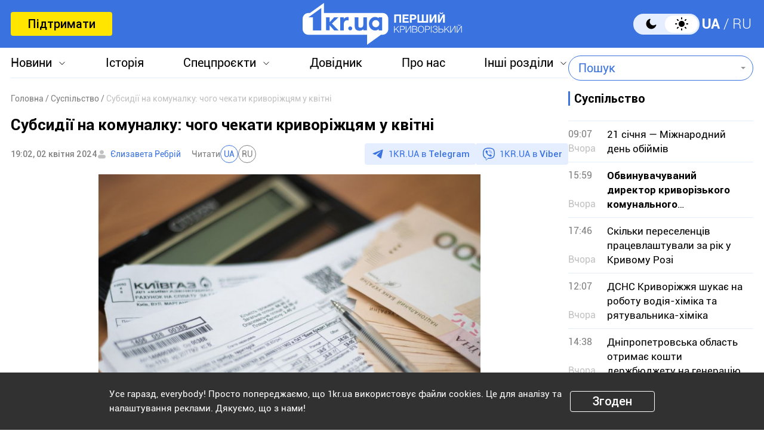

--- FILE ---
content_type: text/html; charset=utf-8
request_url: https://1kr.ua/ua/news/load/89890
body_size: 7650
content:
{"success":true,"html":"<div class=\"global_inners\" data-type=\"news\" data-url=\"https://1kr.ua/ua/news-108979.html\" data-title=\"На 97 кварталі Кривого Рогу перекрили дорогу через відсутність світла\"\ndata-id=\"108979\">\n<div class=\"global_main\">\n<div class=\"divider_news\">\n<script type=\"application/ld+json\">{\n\"@context\": \"https://schema.org\",\n\"@type\": \"BreadcrumbList\",\n\"itemListElement\": [\n{\n\"@type\": \"ListItem\",\n\"position\": 1,\n\"name\": \"\\u0413\\u043e\\u043b\\u043e\\u0432\\u043d\\u0430\",\n\"item\": {\n\"@id\": \"https://1kr.ua/ua\",\n\"name\": \"\\u0413\\u043e\\u043b\\u043e\\u0432\\u043d\\u0430\"\n}\n},\n{\n\"@type\": \"ListItem\",\n\"position\": 2,\n\"name\": \"\\u0421\\u0443\\u0441\\u043f\\u0456\\u043b\\u044c\\u0441\\u0442\\u0432\\u043e\",\n\"item\": {\n\"@id\": \"https://1kr.ua/ua/society.html\",\n\"name\": \"\\u0421\\u0443\\u0441\\u043f\\u0456\\u043b\\u044c\\u0441\\u0442\\u0432\\u043e\"\n}\n},\n{\n\"@type\": \"ListItem\",\n\"position\": 3,\n\"name\": \"\\u041d\\u0430 97 \\u043a\\u0432\\u0430\\u0440\\u0442\\u0430\\u043b\\u0456 \\u041a\\u0440\\u0438\\u0432\\u043e\\u0433\\u043e \\u0420\\u043e\\u0433\\u0443 \\u043f\\u0435\\u0440\\u0435\\u043a\\u0440\\u0438\\u043b\\u0438 \\u0434\\u043e\\u0440\\u043e\\u0433\\u0443 \\u0447\\u0435\\u0440\\u0435\\u0437 \\u0432\\u0456\\u0434\\u0441\\u0443\\u0442\\u043d\\u0456\\u0441\\u0442\\u044c \\u0441\\u0432\\u0456\\u0442\\u043b\\u0430\",\n\"item\": {\n\"@id\": \"https://1kr.ua/ua/news-108979.html\",\n\"name\": \"\\u041d\\u0430 97 \\u043a\\u0432\\u0430\\u0440\\u0442\\u0430\\u043b\\u0456 \\u041a\\u0440\\u0438\\u0432\\u043e\\u0433\\u043e \\u0420\\u043e\\u0433\\u0443 \\u043f\\u0435\\u0440\\u0435\\u043a\\u0440\\u0438\\u043b\\u0438 \\u0434\\u043e\\u0440\\u043e\\u0433\\u0443 \\u0447\\u0435\\u0440\\u0435\\u0437 \\u0432\\u0456\\u0434\\u0441\\u0443\\u0442\\u043d\\u0456\\u0441\\u0442\\u044c \\u0441\\u0432\\u0456\\u0442\\u043b\\u0430\"\n}\n}\n]\n}</script><nav class=\"crumbs\"><span><a href=\"https://1kr.ua/ua\" rel=\"nofollow\"><span>Головна</span></a></span>\n<span><a href=\"https://1kr.ua/ua/society.html\" rel=\"nofollow\"><span>Суспільство</span></a></span>\n<span class=\"current\">На 97 кварталі Кривого Рогу перекрили дорогу через відсутність світла</span>\n</nav>            <div class=\"page_wrapper\">\n<div class=\"page_title\">\n<span class=\"news_dop_blue\">\nАктуальне                </span>\n<h1>\nНа 97 кварталі Кривого Рогу перекрили дорогу через відсутність світла                    </h1>\n</div>\n<div class=\"page_header\">\n<div class=\"materials_item_header\">\n<span class=\"materials_item_time\">19:43, 21 січня 2026</span>\n</div>\n<div class=\"post_authors\">\n<a href=\"/ua/knews.html?action=author&amp;author=%D0%84%D0%B2%D0%B3%D0%B5%D0%BD%D1%96%D1%8F+%D0%91%D0%B8%D0%BA%D0%BE%D0%B2%D0%B0\">Євгенія Бикова</a>                        </div>\n<div class=\"post_read\">\n<span>Читати</span>\n<div class=\"post_read_lang\">\n<a class=\"active\" href=\"https://1kr.ua/ua/news-108979.html\" rel=\"nofollow noindex\"\ntitle=\"UA\">UA</a>\n<a class=\"\" href=\"https://1kr.ua/news-108979.html\" rel=\"nofollow noindex\"\ntitle=\"RU\">RU</a>\n</div>\n</div>                    <div class=\"post_social\">\n<a href=\"https://t.me/news_1kr\" target=\"_blank\" class=\"post_social_t\"\nrel=\"noopener noreferrer nofollow\">1KR.UA в <span>Telegram</span></a>\n<a href=\"https://invite.viber.com/?g2=AQAKfKW9kErJO1DBAFt6tCskPgCMn5nC9%2BYw1oLxoiqpyEcTsFDbLYGLBqi2x%2BUk\" target=\"_blank\" class=\"post_social_v\"\nrel=\"noopener noreferrer nofollow\">1KR.UA в <span>Viber</span></a>\n</div>\n</div>\n<div class=\"page_content\">\n<div class=\"page_box_img\">\n<img src=\"https://img.1kr.ua/news_files/news/6313d317/cf412436/666169_6ceb195b77b2b2aa7c00557a7c7b668cb960db41bfe2da7871749a8d0b07294a1769017271.jpg\" alt=\"На 97 кварталі Кривого Рогу перекрили дорогу через відсутність світла\"\ntitle=\"На 97 кварталі Кривого Рогу перекрили дорогу через відсутність світла\">\n<p>\nФото:\nПерший Криворізький                            </p>\n</div>\nСьогодні, 21 січня, увечері мешканці 97 кварталу Кривого Рогу вийшли на протест через те, що не мають світла декілька діб.<br><br>Про це повідомляє журналіст «Першого Криворізького» з місця подій.<br><br><div class=\"page_box_media\"><iframe loading=\"lazy\" width=\"840\" height=\"480\" src=\"https://www.youtube.com/embed/WcV2-AQZhIs\" title=\"На 97 кварталі Кривого Рогу перекрили дорогу через відсутність світла | 1kr.ua\" frameborder=\"0\" allow=\"accelerometer; autoplay; clipboard-write; encrypted-media; gyroscope; picture-in-picture; web-share\" referrerpolicy=\"strict-origin-when-cross-origin\" allowfullscreen=\"\"></iframe></div><br><br>Жителі будинку 31 на проспекті Університетському перекрили частину дороги, аби привернути увагу міської влади та енергопостачальної компанії ДТЕК до проблеми тривалого відключення електрики. За словами мешканців, <a href=\"https://1kr.ua/ua/news-108974.html\" target=\"_blank\">світло відсутнє вже чотири дні</a>, а звернення до комунальних служб і ДТЕК не дають результату.<br><br>Рух проїжджою частиною регулює патрульна поліція. Дозволяють проїжджати лише екстреним службам.<br><br><div style=\"text-align: center\"><img src=\"https://img.1kr.ua/news_files/news/6313d317/cf412436/666170_b8d09979b3f1b4c320b7a7dc8cefa4fafa51f9607244a08bd64964731fa5982b1769017509.jpg\"   data-id=\"646005\" style=\"border-radius: 50%; width: 266px;\"></div><br><blockquote><em>«У нас четверо діб немає світла. Я мама п'яти дітей, найменшому чотири роки. У нас також погане опалення. Живемо фактично у пункті незламності, там тепло і можна зарядитися. Навчання дітей онлайн неможливе, бо немає інтернету»,</em> — розповіла мешканка будинку Алла.<br></blockquote>Жінка також додала, що звераталися й до керуючої компанії, й до ДТЕК, але вони перекидають проблему один на одного.<br><br><blockquote><em>«Вони приїжджали, світло на хвилину загорілося і знову вимкнулося. Ми не можемо більше терпіти»</em>, — заявила Алла.</blockquote><br><div style=\"text-align: center\"><img src=\"https://img.1kr.ua/news_files/news/6313d317/cf412436/666171_b8d09979b3f1b4c320b7a7dc8cefa4fafa51f9607244a08bd64964731fa5982b1769017509.jpg\"   data-id=\"646006\" style=\"border-radius: 50%; width: 311px;\"></div><br><br>За словами іншого мешканця будинку, Валерія, необхідно замінити автомат.<br><br><blockquote><em>«Оскільки ДТЕК не в змозі вирішити проблему, ми вирішили підняти питання на більш високий рівень, щоб звернути увагу влади. ДТЕК має виконати свою роботу»</em>, — сказав криворіжець.<br></blockquote><div class=\"page_box_slider\">\n<div class=\"swiper swiper_img\" id=\"gallery15209\" data-gallery=\"15209\">\n<div class=\"swiper-wrapper\">\n<div class=\"swiper-slide\">\n<a href=\"https://img.1kr.ua/photogallery_files/6313d317/cf412436/666160_8b6023b8d50ba25c79c8872c4f02ddb21684e2545e657fe464d0646a6432ca2f1769017288jpg.jpg\" class=\"swiper_img_item\"\ndata-fancybox=\"slider15209\"\ndata-caption=\"\">\n<div class=\"slider_img\">\n<img src=\"https://img.1kr.ua/photogallery_files/6313d317/cf412436/1_448x665_666160_8b6023b8d50ba25c79c8872c4f02ddb21684e2545e657fe464d0646a6432ca2f1769017288jpg.jpg\" alt=\"\" title=\"\">\n</div>\n<p></p>\n<div class=\"swiper_img_item_search\"></div>\n</a>\n</div>\n<div class=\"swiper-slide\">\n<a href=\"https://img.1kr.ua/photogallery_files/6313d317/cf412436/666159_8b6023b8d50ba25c79c8872c4f02ddb21684e2545e657fe464d0646a6432ca2f1769017288jpg.jpg\" class=\"swiper_img_item\"\ndata-fancybox=\"slider15209\"\ndata-caption=\"\">\n<div class=\"slider_img\">\n<img src=\"https://img.1kr.ua/photogallery_files/6313d317/cf412436/1_448x665_666159_8b6023b8d50ba25c79c8872c4f02ddb21684e2545e657fe464d0646a6432ca2f1769017288jpg.jpg\" alt=\"\" title=\"\">\n</div>\n<p></p>\n<div class=\"swiper_img_item_search\"></div>\n</a>\n</div>\n<div class=\"swiper-slide\">\n<a href=\"https://img.1kr.ua/photogallery_files/6313d317/cf412436/666161_8b6023b8d50ba25c79c8872c4f02ddb21684e2545e657fe464d0646a6432ca2f1769017288jpg.jpg\" class=\"swiper_img_item\"\ndata-fancybox=\"slider15209\"\ndata-caption=\"\">\n<div class=\"slider_img\">\n<img src=\"https://img.1kr.ua/photogallery_files/6313d317/cf412436/1_448x665_666161_8b6023b8d50ba25c79c8872c4f02ddb21684e2545e657fe464d0646a6432ca2f1769017288jpg.jpg\" alt=\"\" title=\"\">\n</div>\n<p></p>\n<div class=\"swiper_img_item_search\"></div>\n</a>\n</div>\n<div class=\"swiper-slide\">\n<a href=\"https://img.1kr.ua/photogallery_files/6313d317/cf412436/666162_8b6023b8d50ba25c79c8872c4f02ddb21684e2545e657fe464d0646a6432ca2f1769017288jpg.jpg\" class=\"swiper_img_item\"\ndata-fancybox=\"slider15209\"\ndata-caption=\"\">\n<div class=\"slider_img\">\n<img src=\"https://img.1kr.ua/photogallery_files/6313d317/cf412436/1_448x665_666162_8b6023b8d50ba25c79c8872c4f02ddb21684e2545e657fe464d0646a6432ca2f1769017288jpg.jpg\" alt=\"\" title=\"\">\n</div>\n<p></p>\n<div class=\"swiper_img_item_search\"></div>\n</a>\n</div>\n<div class=\"swiper-slide\">\n<a href=\"https://img.1kr.ua/photogallery_files/6313d317/cf412436/666163_8b6023b8d50ba25c79c8872c4f02ddb23a71b6e0d689a29d18de3c719757c33e1769017287jpg.jpg\" class=\"swiper_img_item\"\ndata-fancybox=\"slider15209\"\ndata-caption=\"\">\n<div class=\"slider_img\">\n<img src=\"https://img.1kr.ua/photogallery_files/6313d317/cf412436/1_448x665_666163_8b6023b8d50ba25c79c8872c4f02ddb23a71b6e0d689a29d18de3c719757c33e1769017287jpg.jpg\" alt=\"\" title=\"\">\n</div>\n<p></p>\n<div class=\"swiper_img_item_search\"></div>\n</a>\n</div>\n<div class=\"swiper-slide\">\n<a href=\"https://img.1kr.ua/photogallery_files/6313d317/cf412436/666164_8b6023b8d50ba25c79c8872c4f02ddb21684e2545e657fe464d0646a6432ca2f1769017288jpg.jpg\" class=\"swiper_img_item\"\ndata-fancybox=\"slider15209\"\ndata-caption=\"\">\n<div class=\"slider_img\">\n<img src=\"https://img.1kr.ua/photogallery_files/6313d317/cf412436/1_448x665_666164_8b6023b8d50ba25c79c8872c4f02ddb21684e2545e657fe464d0646a6432ca2f1769017288jpg.jpg\" alt=\"\" title=\"\">\n</div>\n<p></p>\n<div class=\"swiper_img_item_search\"></div>\n</a>\n</div>\n<div class=\"swiper-slide\">\n<a href=\"https://img.1kr.ua/photogallery_files/6313d317/cf412436/666165_8b6023b8d50ba25c79c8872c4f02ddb21684e2545e657fe464d0646a6432ca2f1769017288jpg.jpg\" class=\"swiper_img_item\"\ndata-fancybox=\"slider15209\"\ndata-caption=\"\">\n<div class=\"slider_img\">\n<img src=\"https://img.1kr.ua/photogallery_files/6313d317/cf412436/1_448x665_666165_8b6023b8d50ba25c79c8872c4f02ddb21684e2545e657fe464d0646a6432ca2f1769017288jpg.jpg\" alt=\"\" title=\"\">\n</div>\n<p></p>\n<div class=\"swiper_img_item_search\"></div>\n</a>\n</div>\n<div class=\"swiper-slide\">\n<a href=\"https://img.1kr.ua/photogallery_files/6313d317/cf412436/666166_8b6023b8d50ba25c79c8872c4f02ddb2c7bca16ba16d8b15d02bcd01ddbe4ced1769017286jpg.jpg\" class=\"swiper_img_item\"\ndata-fancybox=\"slider15209\"\ndata-caption=\"\">\n<div class=\"slider_img\">\n<img src=\"https://img.1kr.ua/photogallery_files/6313d317/cf412436/1_448x665_666166_8b6023b8d50ba25c79c8872c4f02ddb2c7bca16ba16d8b15d02bcd01ddbe4ced1769017286jpg.jpg\" alt=\"\" title=\"\">\n</div>\n<p></p>\n<div class=\"swiper_img_item_search\"></div>\n</a>\n</div>\n<div class=\"swiper-slide\">\n<a href=\"https://img.1kr.ua/photogallery_files/6313d317/cf412436/666167_8b6023b8d50ba25c79c8872c4f02ddb21684e2545e657fe464d0646a6432ca2f1769017288jpg.jpg\" class=\"swiper_img_item\"\ndata-fancybox=\"slider15209\"\ndata-caption=\"\">\n<div class=\"slider_img\">\n<img src=\"https://img.1kr.ua/photogallery_files/6313d317/cf412436/1_448x665_666167_8b6023b8d50ba25c79c8872c4f02ddb21684e2545e657fe464d0646a6432ca2f1769017288jpg.jpg\" alt=\"\" title=\"\">\n</div>\n<p></p>\n<div class=\"swiper_img_item_search\"></div>\n</a>\n</div>\n<div class=\"swiper-slide\">\n<a href=\"https://img.1kr.ua/photogallery_files/6313d317/cf412436/666168_8b6023b8d50ba25c79c8872c4f02ddb23a71b6e0d689a29d18de3c719757c33e1769017287jpg.jpg\" class=\"swiper_img_item\"\ndata-fancybox=\"slider15209\"\ndata-caption=\"\">\n<div class=\"slider_img\">\n<img src=\"https://img.1kr.ua/photogallery_files/6313d317/cf412436/1_448x665_666168_8b6023b8d50ba25c79c8872c4f02ddb23a71b6e0d689a29d18de3c719757c33e1769017287jpg.jpg\" alt=\"\" title=\"\">\n</div>\n<p></p>\n<div class=\"swiper_img_item_search\"></div>\n</a>\n</div>\n</div>\n<div class=\"swiper_nav\">\n<div class=\"swiper-pagination\" id=\"galleryPagination15209\"></div>\n</div>\n</div>\n<div class=\"swiper-button-prev swiper_img_prev\" id=\"galleryPrev15209\"></div>\n<div class=\"swiper-button-next swiper_img_next\" id=\"galleryNext15209\"></div>\n</div><br><br>Нагадаємо, проблема з тривалими відключеннями світла у Кривому Розі та інших містах України пов'язана із пошкодженнями енергетичної інфраструктури через російські обстріли, а також із додатковим навантаженням на мережі через низькі температури. Наразі енергетика України <a href=\"https://1kr.ua/ua/news-108775.html\" target=\"_blank\">перейшла у режим надзвичайної ситуації</a>.<br><br>Енергетики працюють у режимі балансування системи, аби забезпечити стабільну роботу електромереж і уникнути масштабних аварій. Місцевих мешканців закликають користуватися електроенергією економно, особливо у пікові години, щоб зменшити навантаження на мережі та стабілізувати роботу енергосистеми.<br><br>                                    </div>\n<div class=\"tags\">\n<a href=\"/ua/newslist.html?tag=%D0%BF%D1%80%D0%BE%D1%82%D0%B5%D1%81%D1%82\"\ntitle=\"протест\">\nпротест                            </a>\n<a href=\"/ua/newslist.html?tag=1%D0%BA%D1%80\"\ntitle=\"1кр\">\n1кр                            </a>\n<a href=\"/ua/newslist.html?tag=%D0%BD%D0%BE%D0%B2%D0%B8%D0%BD%D0%B8+%D0%BA%D1%80%D0%B8%D0%B2%D0%B8%D0%B9+%D1%80%D1%96%D0%B3\"\ntitle=\"новини кривий ріг\">\nновини кривий ріг                            </a>\n<a href=\"/ua/newslist.html?tag=%D0%BF%D0%B5%D1%80%D1%88%D0%B8%D0%B9+%D0%BA%D1%80%D0%B8%D0%B2%D0%BE%D1%80%D1%96%D0%B7%D1%8C%D0%BA%D0%B8%D0%B9\"\ntitle=\"перший криворізький\">\nперший криворізький                            </a>\n<a href=\"/ua/newslist.html?tag=%D0%BD%D0%B5%D0%BC%D0%B0%D1%94+%D1%81%D0%B2%D1%96%D1%82%D0%BB%D0%B0+%D0%BA%D1%80%D0%B8%D0%B2%D0%B8%D0%B9+%D1%80%D1%96%D0%B3\"\ntitle=\"немає світла кривий ріг\">\nнемає світла кривий ріг                            </a>\n</div>\n<div class=\"post_made\">\n<p>Фото:\n<a href=\"/ua/knews.html?action=photo&author=%D0%A2%D0%B0%D0%B4%D0%B5%D1%83%D1%88+%D0%91%D0%B0%D0%B1%D0%B5%D1%83%D1%88\"\ntitle=\"Тадеуш Бабеуш\">\nТадеуш Бабеуш                                    </a>\n</p>\n<p>Відео:\n<a href=\"/ua/knews.html?action=video&author=%D0%A2%D0%B0%D0%B4%D0%B5%D1%83%D1%88+%D0%91%D0%B0%D0%B1%D0%B5%D1%83%D1%88\"\ntitle=\"Тадеуш Бабеуш\">\nТадеуш Бабеуш                                    </a>\n</p>\n</div>\n<div class=\"share_social\">\n<p>Поділитись у соцмережах</p>\n<div class=\"social_bar\">\n<a href=\"https://www.facebook.com/sharer/sharer.php?u=https%3A%2F%2F1kr.ua%2Fua%2Fnews-108979.html\" title=\"Facebook\">\n<svg width=\"12\" height=\"24\" viewBox=\"0 0 12 24\" fill=\"none\"\nxmlns=\"http://www.w3.org/2000/svg\">\n<path\nd=\"M7.7703 23.9043V13.0441H11.2809L11.8049 8.8111H7.7703V6.1124C7.7703 4.88275 8.09517 4.05573 9.79285 4.05573H11.9516V0.257955C11.5744 0.203545 10.2959 0.0947266 8.80777 0.0947266C5.69535 0.0947266 3.568 2.06434 3.568 5.68801V8.8111H0.046875V13.0441H3.568V23.9043H7.7703Z\"\nfill=\"#3A73E0\"/>\n</svg>\n</a>\n<a href=\"tg://msg_url?url=https%3A%2F%2F1kr.ua%2Fua%2Fnews-108979.html&amp;text=%D0%9D%D0%B0+97+%D0%BA%D0%B2%D0%B0%D1%80%D1%82%D0%B0%D0%BB%D1%96+%D0%9A%D1%80%D0%B8%D0%B2%D0%BE%D0%B3%D0%BE+%D0%A0%D0%BE%D0%B3%D1%83+%D0%BF%D0%B5%D1%80%D0%B5%D0%BA%D1%80%D0%B8%D0%BB%D0%B8+%D0%B4%D0%BE%D1%80%D0%BE%D0%B3%D1%83+%D1%87%D0%B5%D1%80%D0%B5%D0%B7+%D0%B2%D1%96%D0%B4%D1%81%D1%83%D1%82%D0%BD%D1%96%D1%81%D1%82%D1%8C+%D1%81%D0%B2%D1%96%D1%82%D0%BB%D0%B0\" title=\"Telegram\">\n<svg width=\"22\" height=\"19\" viewBox=\"0 0 22 19\" fill=\"none\"\nxmlns=\"http://www.w3.org/2000/svg\">\n<path\nd=\"M5.40897 11.0748L0.440519 9.37997C0.440519 9.37997 -0.153266 9.12775 0.0379329 8.55581C0.0772924 8.43787 0.15669 8.33751 0.394204 8.16504C1.49508 7.36166 20.7705 0.10813 20.7705 0.10813C20.7705 0.10813 21.3148 -0.0838789 21.6358 0.043831C21.7152 0.069566 21.7866 0.116923 21.8428 0.181057C21.899 0.245191 21.9379 0.323799 21.9556 0.408843C21.9902 0.559052 22.0047 0.713591 21.9986 0.867995C21.9971 1.00157 21.9817 1.12537 21.97 1.31951C21.8526 3.30265 18.3394 18.1035 18.3394 18.1035C18.3394 18.1035 18.1292 18.9696 17.3761 18.9992C17.191 19.0055 17.0067 18.9727 16.834 18.9027C16.6613 18.8328 16.5038 18.7272 16.3709 18.5921C14.8931 17.2612 9.78517 13.6672 8.65647 12.8768C8.63101 12.8586 8.60957 12.835 8.59359 12.8074C8.57761 12.7798 8.56746 12.749 8.56384 12.717C8.54806 12.6336 8.63458 12.5304 8.63458 12.5304C8.63458 12.5304 17.5288 4.25328 17.7655 3.38436C17.7838 3.31704 17.7146 3.28383 17.6216 3.31331C17.0309 3.54084 6.79029 10.3116 5.66006 11.0589C5.5787 11.0846 5.49271 11.0901 5.40897 11.0748Z\"\nfill=\"#3A73E0\"/>\n</svg>\n</a>\n<a href=\"viber://forward?text=https%3A%2F%2F1kr.ua%2Fua%2Fnews-108979.html\" title=\"Viber\">\n<svg width=\"24\" height=\"25\" viewBox=\"0 0 24 25\" fill=\"none\"\nxmlns=\"http://www.w3.org/2000/svg\">\n<path\nd=\"M21.3578 2.49431C20.7358 1.93786 18.2482 0.10483 12.6509 0.072097C12.6509 0.072097 6.07163 -0.320699 2.86383 2.62524C1.06353 4.42553 0.441612 7.01142 0.376147 10.2519C0.310682 13.4925 0.212492 19.548 6.07163 21.2174V23.7378C6.07163 23.7378 6.0389 24.7525 6.69355 24.9489C7.51187 25.2108 7.97012 24.4252 8.7557 23.6069C9.18123 23.1486 9.77041 22.4939 10.1959 21.9702C14.1893 22.2976 17.2662 21.5447 17.6262 21.4138C18.4446 21.1519 22.9944 20.5627 23.7473 14.5072C24.5328 8.22252 23.4199 4.26187 21.3578 2.49431ZM22.0452 14.0162C21.4232 19.0898 17.7245 19.4171 17.0371 19.6135C16.7425 19.7117 14.0584 20.3663 10.6542 20.1699C10.6542 20.1699 8.13379 23.2141 7.31547 24.0324C7.18454 24.1633 7.05361 24.196 6.95541 24.196C6.82448 24.1633 6.79175 23.9996 6.79175 23.7705C6.79175 23.4432 6.82448 19.5807 6.82448 19.5807C1.88185 18.206 2.17644 13.0342 2.20918 10.3174C2.27464 7.6006 2.76564 5.40751 4.27134 3.90181C6.98815 1.44686 12.5854 1.80692 12.5854 1.80692C17.2989 1.83966 19.5575 3.24716 20.0812 3.73815C21.7833 5.24385 22.6671 8.81171 22.0452 14.0162Z\"\nfill=\"#3A73E0\"/>\n<path fill-rule=\"evenodd\" clip-rule=\"evenodd\"\nd=\"M12.5788 8.1323C12.5927 7.87586 12.8118 7.67921 13.0682 7.69307C13.7517 7.73002 14.3365 7.93806 14.7571 8.37504C15.175 8.80929 15.3697 9.40631 15.4061 10.097C15.4196 10.3534 15.2226 10.5723 14.9661 10.5858C14.7097 10.5993 14.4908 10.4023 14.4773 10.1459C14.4482 9.59266 14.2992 9.2404 14.087 9.01997C13.8775 8.80227 13.5457 8.65024 13.018 8.62172C12.7616 8.60786 12.565 8.38873 12.5788 8.1323Z\"\nfill=\"#3A73E0\"/>\n<path fill-rule=\"evenodd\" clip-rule=\"evenodd\"\nd=\"M12.1538 6.41866C12.174 6.16265 12.3979 5.97149 12.654 5.9917C13.9887 6.09708 15.0903 6.56035 15.9062 7.4504L15.9068 7.45108C16.6816 8.29971 17.0789 9.40158 17.043 10.6585C17.0356 10.9152 16.8216 11.1173 16.5649 11.11C16.3082 11.1027 16.106 10.8886 16.1134 10.6319C16.1429 9.59761 15.8201 8.73557 15.2203 8.07848C14.5959 7.39752 13.7336 7.00983 12.5808 6.91882C12.3248 6.8986 12.1336 6.67468 12.1538 6.41866Z\"\nfill=\"#3A73E0\"/>\n<path fill-rule=\"evenodd\" clip-rule=\"evenodd\"\nd=\"M11.5312 4.85074C11.5312 4.59393 11.7394 4.38574 11.9963 4.38574C13.8782 4.38574 15.4695 5.01757 16.7395 6.25223C18.0227 7.49986 18.6807 9.19921 18.6807 11.2993C18.6807 11.5561 18.4725 11.7643 18.2157 11.7643C17.9589 11.7643 17.7507 11.5561 17.7507 11.2993C17.7507 9.40589 17.1648 7.96279 16.0912 6.91904C15.0043 5.86232 13.6496 5.31574 11.9963 5.31574C11.7394 5.31574 11.5312 5.10755 11.5312 4.85074Z\"\nfill=\"#3A73E0\"/>\n<path\nd=\"M13.1091 14.3436C13.1091 14.3436 13.5673 14.3763 13.7964 14.0818L14.2547 13.4926C14.4838 13.198 15.0076 13.0016 15.564 13.2962C15.8586 13.4598 16.3823 13.7872 16.7097 14.049C17.0697 14.3109 17.7898 14.9001 17.7898 14.9001C18.1499 15.1947 18.2154 15.6202 17.9862 16.0784C17.7571 16.504 17.4298 16.8968 17.0042 17.2568C16.6769 17.5514 16.3496 17.6823 16.0223 17.7478H15.8913C15.7604 17.7478 15.5967 17.7151 15.4658 17.6823C14.9748 17.5514 14.1565 17.1914 12.749 16.4385C11.8652 15.9475 11.1124 15.4238 10.4905 14.9328C10.1631 14.6709 9.80306 14.3764 9.47574 14.0163L9.34481 13.8854C8.98475 13.5253 8.69015 13.198 8.42829 12.8706C7.9373 12.2487 7.41358 11.4959 6.92259 10.6121C6.16974 9.23732 5.80968 8.41901 5.67875 7.89529C5.64602 7.76435 5.61328 7.63343 5.61328 7.46976V7.33883C5.64601 7.0115 5.80968 6.68417 6.10427 6.35685C6.46433 5.96406 6.85712 5.63673 7.28265 5.37487C7.7409 5.14574 8.16643 5.21121 8.46102 5.57127C8.46102 5.57127 9.05021 6.29139 9.31207 6.65145C9.5412 6.97878 9.86853 7.5025 10.0649 7.79709C10.3595 8.32081 10.1631 8.87727 9.90126 9.1064L9.31207 9.56465C9.01748 9.79378 9.05021 10.252 9.05021 10.252C9.05021 10.252 9.86853 13.4926 13.1091 14.3436Z\"\nfill=\"#3A73E0\"/>\n</svg>\n</a>\n<a href=\"https://twitter.com/share?url=https%3A%2F%2F1kr.ua%2Fua%2Fnews-108979.html&text=%D0%9D%D0%B0+97+%D0%BA%D0%B2%D0%B0%D1%80%D1%82%D0%B0%D0%BB%D1%96+%D0%9A%D1%80%D0%B8%D0%B2%D0%BE%D0%B3%D0%BE+%D0%A0%D0%BE%D0%B3%D1%83+%D0%BF%D0%B5%D1%80%D0%B5%D0%BA%D1%80%D0%B8%D0%BB%D0%B8+%D0%B4%D0%BE%D1%80%D0%BE%D0%B3%D1%83+%D1%87%D0%B5%D1%80%D0%B5%D0%B7+%D0%B2%D1%96%D0%B4%D1%81%D1%83%D1%82%D0%BD%D1%96%D1%81%D1%82%D1%8C+%D1%81%D0%B2%D1%96%D1%82%D0%BB%D0%B0\" title=\"Twitter\">\n<svg width=\"21\" height=\"20\" viewBox=\"0 0 21 20\" fill=\"none\"\nxmlns=\"http://www.w3.org/2000/svg\">\n<path\nd=\"M16.5915 0.268555H19.8104L12.7428 8.52794L21 19.732H14.5202L9.44685 12.9234L3.63879 19.732H0.41986L7.90736 10.898L0 0.268555H6.64079L11.2243 6.48823L16.5915 0.268555ZM15.4648 17.7928H17.2493L5.7031 2.13589H3.78574L15.4648 17.7928Z\"\nfill=\"#3A73E0\"/>\n</svg>\n</a>\n<a href=\"javascript:void(0);\" class=\"share_link\" data-id=\"copyLink\"\ntitle=\"Скопіювати посилання\"\ndata-url=\"https://1kr.ua/ua/news-108979.html\"></a>\n</div>\n</div>\n</div>\n</div>\n<div class=\"dop_box hrzntl dis-box-0AZ123\" style=\"text-align: center;\">\n<script async src=\"https://pagead2.googlesyndication.com/pagead/js/adsbygoogle.js?client=ca-pub-6142430079851209\"\ncrossorigin=\"anonymous\"></script>\n<ins class=\"adsbygoogle\"\nstyle=\"display:block\"\ndata-ad-client=\"ca-pub-6142430079851209\"\ndata-ad-slot=\"2212738945\"\ndata-ad-format=\"auto\"\ndata-full-width-responsive=\"true\"></ins>\n<script>\n(adsbygoogle = window.adsbygoogle || []).push({});\n</script>\n</div>    </div>\n<div class=\"global_sidebar\">\n<div class=\"sidebar_news\">\n<h3 class=\"line_title\">\nСуспільство                    </h3>\n<div class=\"sidebar_news_inners\">\n<a href=\"/ua/news-69327.html\" class=\"sidebar_news_item\" title=\"21 січня — Міжнародний день обіймів\" rel=\"noindex, nofollow\">\n<div class=\"global_news_date_time\">\n<span class=\"global_news_time\">09:07</span>\n<span class=\"global_news_date\"> Вчора</span>\n</div>\n<p class=\"global_news_title\">\n21 січня — Міжнародний день обіймів                                                </p>\n</a>\n<a href=\"/ua/news-108967.html\" class=\"sidebar_news_item\" title=\"Обвинувачуваний директор криворізького комунального підприємства не був на плановому суді через відрядження\" >\n<div class=\"global_news_date_time\">\n<span class=\"global_news_time\">15:59</span>\n<span class=\"global_news_date\"> Вчора</span>\n</div>\n<p class=\"global_news_title\">\n<strong>\nОбвинувачуваний директор криворізького комунального підприємства не був на плановому суді через відрядження                                                    </strong>\n</p>\n</a>\n<a href=\"/ua/news-108971.html\" class=\"sidebar_news_item\" title=\"Скільки переселенців працевлаштували за рік у Кривому Розі\" >\n<div class=\"global_news_date_time\">\n<span class=\"global_news_time\">17:46</span>\n<span class=\"global_news_date\"> Вчора</span>\n</div>\n<p class=\"global_news_title\">\nСкільки переселенців працевлаштували за рік у Кривому Розі                                                </p>\n</a>\n<a href=\"/ua/news-108958.html\" class=\"sidebar_news_item\" title=\"ДСНС Криворіжжя шукає на роботу водія-хіміка та рятувальника-хіміка\" >\n<div class=\"global_news_date_time\">\n<span class=\"global_news_time\">12:07</span>\n<span class=\"global_news_date\"> Вчора</span>\n</div>\n<p class=\"global_news_title\">\nДСНС Криворіжжя шукає на роботу водія-хіміка та рятувальника-хіміка                                                </p>\n</a>\n<a href=\"/ua/news-108964.html\" class=\"sidebar_news_item\" title=\"Дніпропетровська область отримає кошти держбюджету на генерацію тепла\" >\n<div class=\"global_news_date_time\">\n<span class=\"global_news_time\">14:38</span>\n<span class=\"global_news_date\"> Вчора</span>\n</div>\n<p class=\"global_news_title\">\nДніпропетровська область отримає кошти держбюджету на генерацію тепла                                                </p>\n</a>\n</div>\n<a href=\"https://1kr.ua/ua/society.html\"\nclass=\"link_more\" title=\"Усі новини\">Усі новини</a>\n</div>        <div class=\"global_sidebar_block\">\n</div>\n</div>\n</div>","t":6,"id":108979}

--- FILE ---
content_type: text/html; charset=utf-8
request_url: https://www.google.com/recaptcha/api2/aframe
body_size: 267
content:
<!DOCTYPE HTML><html><head><meta http-equiv="content-type" content="text/html; charset=UTF-8"></head><body><script nonce="Pcs04VSEWpyIzjy-ec6_7w">/** Anti-fraud and anti-abuse applications only. See google.com/recaptcha */ try{var clients={'sodar':'https://pagead2.googlesyndication.com/pagead/sodar?'};window.addEventListener("message",function(a){try{if(a.source===window.parent){var b=JSON.parse(a.data);var c=clients[b['id']];if(c){var d=document.createElement('img');d.src=c+b['params']+'&rc='+(localStorage.getItem("rc::a")?sessionStorage.getItem("rc::b"):"");window.document.body.appendChild(d);sessionStorage.setItem("rc::e",parseInt(sessionStorage.getItem("rc::e")||0)+1);localStorage.setItem("rc::h",'1769036591691');}}}catch(b){}});window.parent.postMessage("_grecaptcha_ready", "*");}catch(b){}</script></body></html>

--- FILE ---
content_type: image/svg+xml
request_url: https://1kr.ua/img/icon_double_quotes.svg
body_size: -89
content:
<svg width="22" height="18" viewBox="0 0 22 18" fill="none" xmlns="http://www.w3.org/2000/svg">
    <path d="M13.82 17.3721L13.82 13.7241C16.4653 13.0414 17.788 11.1854 17.788 8.15607L13.436 8.15607L13.436 0.0920684L21.5 0.0920677L21.5 7.58007C21.5 10.3534 20.8387 12.5507 19.516 14.1721C18.1507 15.8361 16.252 16.9027 13.82 17.3721ZM1.21199 17.3721L1.21199 13.7241C3.85733 13.0414 5.18 11.1854 5.18 8.15607L0.827998 8.15607L0.827998 0.0920695L8.892 0.0920688L8.892 7.58007C8.892 10.3534 8.20933 12.5507 6.844 14.1721C5.47866 15.8361 3.60133 16.9027 1.21199 17.3721Z"
          fill="#E5EEFF"/>
</svg>
